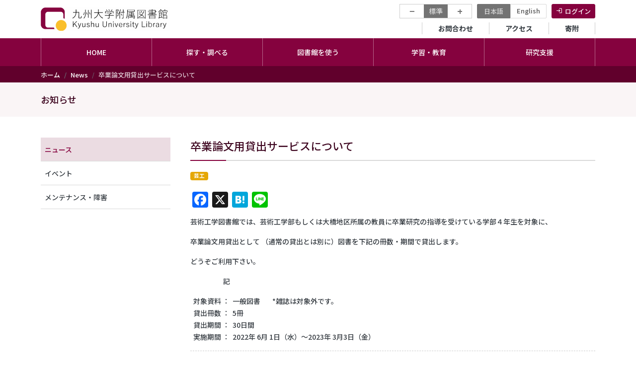

--- FILE ---
content_type: text/html; charset=UTF-8
request_url: https://www.lib.kyushu-u.ac.jp/ja/news/48507
body_size: 58551
content:
<!DOCTYPE html>
<html lang="ja" dir="ltr" prefix="content: http://purl.org/rss/1.0/modules/content/  dc: http://purl.org/dc/terms/  foaf: http://xmlns.com/foaf/0.1/  og: http://ogp.me/ns#  rdfs: http://www.w3.org/2000/01/rdf-schema#  schema: http://schema.org/  sioc: http://rdfs.org/sioc/ns#  sioct: http://rdfs.org/sioc/types#  skos: http://www.w3.org/2004/02/skos/core#  xsd: http://www.w3.org/2001/XMLSchema# ">
  <head>
    <meta charset="utf-8" />
<script async src="https://www.googletagmanager.com/gtag/js?id=UA-37831014-1"></script>
<script>window.dataLayer = window.dataLayer || [];function gtag(){dataLayer.push(arguments)};gtag("js", new Date());gtag("set", "developer_id.dMDhkMT", true);gtag("config", "UA-37831014-1", {"groups":"default","anonymize_ip":true,"page_placeholder":"PLACEHOLDER_page_path"});gtag("config", "G-3SWMCL7FCJ", {"groups":"default","page_placeholder":"PLACEHOLDER_page_location"});</script>
<meta name="description" content="芸術工学図書館では、芸術工学部もしくは大橋地区所属の教員に卒業研究の指導を受けている学部４年生を対象に、 卒業論文用貸出として （通常の貸出とは別に）図書を下記の冊数・期間で貸出します。 どうぞご利用下さい。 記 対象資料 ： 一般図書 *雑誌は対象外です。 貸出冊数 ： 5冊 貸出期間 ： 30日間 実施期間 ： 2022年 6月 1日（水）～2023年 3月3日（金）" />
<link rel="canonical" href="https://www.lib.kyushu-u.ac.jp/ja/news/48507" />
<meta property="og:image" content="https://www.lib.kyushu-u.ac.jp/sites/default/files/ogp/news.jpg" />
<meta name="twitter:card" content="summary" />
<meta name="twitter:title" content="卒業論文用貸出サービスについて" />
<meta name="twitter:image" content="https://www.lib.kyushu-u.ac.jp/sites/default/files/ogp/news.jpg" />
<meta name="Generator" content="Drupal 10 (https://www.drupal.org)" />
<meta name="MobileOptimized" content="width" />
<meta name="HandheldFriendly" content="true" />
<meta name="viewport" content="width=device-width, initial-scale=1, shrink-to-fit=no" />
<meta http-equiv="x-ua-compatible" content="ie=edge" />
<script type="application/ld+json">{
          "@context": "https://schema.org",
          "@type": "BreadcrumbList",
          "itemListElement": [{
            "@type": "ListItem",
            "position": "1",
            "name": "ホーム",
            "item": "https://www.lib.kyushu-u.ac.jp/ja"
          },{
            "@type": "ListItem",
            "position": "2",
            "name": "News",
            "item": "https://www.lib.kyushu-u.ac.jp/ja/news"
          },{
              "@type": "ListItem",
              "position": "3",
              "name": "卒業論文用貸出サービスについて"
            }]}</script>
<link rel="icon" href="/themes/custom/qlib/favicon.ico" type="image/vnd.microsoft.icon" />
<link rel="alternate" hreflang="ja" href="https://www.lib.kyushu-u.ac.jp/ja/news/48507" />
<script>window.a2a_config=window.a2a_config||{};a2a_config.callbacks=[];a2a_config.overlays=[];a2a_config.templates={};</script>

    <title>卒業論文用貸出サービスについて | 九州大学附属図書館</title>
    <link rel="stylesheet" media="all" href="/sites/default/files/css/css_SKmogXS4Aq-9ztb6OEHsADjoBp1KBQ8o-x5PASuaSfw.css?delta=0&amp;language=ja&amp;theme=qlib&amp;include=eJxljEEOwjAMBD8UmhvfiWzippaSuNgubXk9FUUCicvuaFZayNkF-h7hA8Oo0j2giJsrzAlBlSWiEuSbLg3_t0ZmUMhS5TJ5uFfGOB4vsJJJo3T9KjuxVEGoF_O9ci-nswmyrChbsGUmHdmmyJ092G5OLSIYBafNk5Lxk-IPD2eFB9Nq8Z1Dk7xUegEpLlii" />
<link rel="stylesheet" media="all" href="/sites/default/files/css/css_cmMg1nSGkL_Z7fqO3KJIy4Na19gAP8oDL884ZH_socY.css?delta=1&amp;language=ja&amp;theme=qlib&amp;include=eJxljEEOwjAMBD8UmhvfiWzippaSuNgubXk9FUUCicvuaFZayNkF-h7hA8Oo0j2giJsrzAlBlSWiEuSbLg3_t0ZmUMhS5TJ5uFfGOB4vsJJJo3T9KjuxVEGoF_O9ci-nswmyrChbsGUmHdmmyJ092G5OLSIYBafNk5Lxk-IPD2eFB9Nq8Z1Dk7xUegEpLlii" />
<link rel="stylesheet" media="all" href="//use.fontawesome.com/releases/v6.2.0/css/all.css" />
<link rel="stylesheet" media="all" href="/sites/default/files/css/css_bjDS9ZOUnp3WY6_ieuXMJ02QS-h-WZhEkEfYMKO0w2o.css?delta=3&amp;language=ja&amp;theme=qlib&amp;include=eJxljEEOwjAMBD8UmhvfiWzippaSuNgubXk9FUUCicvuaFZayNkF-h7hA8Oo0j2giJsrzAlBlSWiEuSbLg3_t0ZmUMhS5TJ5uFfGOB4vsJJJo3T9KjuxVEGoF_O9ci-nswmyrChbsGUmHdmmyJ092G5OLSIYBafNk5Lxk-IPD2eFB9Nq8Z1Dk7xUegEpLlii" />
<link rel="stylesheet" media="all" href="//fonts.googleapis.com/css2?family=Noto+Sans+JP:wght@300;500;700&amp;display=swap" />
<link rel="stylesheet" media="all" href="//fonts.googleapis.com/icon?family=Material+Icons|Material+Icons+Outlined|Material+Icons+Two+Tone|Material+Icons+Round|Material+Icons+Sharp&amp;display=swap" />
<link rel="stylesheet" media="all" href="/sites/default/files/css/css_86GopL01t4RM3yr52q9Mo369H4tk0RNno5JzCZCgmXI.css?delta=6&amp;language=ja&amp;theme=qlib&amp;include=eJxljEEOwjAMBD8UmhvfiWzippaSuNgubXk9FUUCicvuaFZayNkF-h7hA8Oo0j2giJsrzAlBlSWiEuSbLg3_t0ZmUMhS5TJ5uFfGOB4vsJJJo3T9KjuxVEGoF_O9ci-nswmyrChbsGUmHdmmyJ092G5OLSIYBafNk5Lxk-IPD2eFB9Nq8Z1Dk7xUegEpLlii" />

    <script src="/sites/default/files/js/js_9O3HXZW-4wX5WKyHnWFT4qQ5EG6BAW2-YlLDXzEKQsU.js?scope=header&amp;delta=0&amp;language=ja&amp;theme=qlib&amp;include=eJxtjlEOwjAIQC9U1yMtdGUdCcIsTDdPr3NGjekXL--FAOTsCrJFeEM3VhUPRbUw9iDAm9Ng8V-EC1OKhTUBn8w3JimHswmy3pKuwRyc7LWe6zIDd18TbJmxjmRT_FDL9ZNesZI4Pr9qdTsDsw0VUdp9J1tS8-JeZzVyUgmOq_cVje4Yf7g7xgOYSHhC"></script>

  </head>
  <body class="layout-one-sidebar layout-sidebar-first page-node-48507 path-node node--type-news anonymous ja">
    <a href="#main-content" class="visually-hidden focusable skip-link">
      メインコンテンツに移動
    </a>
    
      <div class="dialog-off-canvas-main-canvas" data-off-canvas-main-canvas>
    <div id="page-wrapper">
  <div id="page">
    <header id="header" class="header" role="banner" aria-label="Site header">
                        <nav class="navbar bg-white" id="navbar-top">
                    <div class="container">
                          <a href="/ja" title="ホーム" rel="home" class="navbar-brand">
          <img src="/themes/custom/qlib/logo.svg" alt="ホーム" class="img-fluid d-inline-block align-top" width="260" />
      </a>


            
            <div class="clearfix">
              <div class="mb-2">
                                    <section class="region region-top-header-menu">
    <div id="block-text-resize" class="d-none d-md-block block block-text-resize block-text-resize-block">
  
    
      <div class="content">
      <div class="content"><a href="javascript:;" class="changer" id="text_resize_decrease">−</a> <a href="javascript:;" class="changer" id="text_resize_reset">標準</a> <a href="javascript:;" class="changer" id="text_resize_increase">+</a><div id="text_resize_clear"></div></div>

    </div>
  </div>
<div class="language-switcher-language-url block block-language block-language-blocklanguage-interface" id="block-language-switch" role="navigation">
  
    
      <div class="content">
      

  <nav class="links nav links-inline"><span hreflang="ja" data-drupal-link-system-path="node/48507" class="ja nav-link is-active" aria-current="page"><a href="/ja/news/48507" class="language-link is-active" hreflang="ja" data-drupal-link-system-path="node/48507" aria-current="page">日本語</a></span><span hreflang="en" data-drupal-link-system-path="node/48507" class="en nav-link"><a href="/en/news/48507" class="language-link" hreflang="en" data-drupal-link-system-path="node/48507">English</a></span></nav>

    </div>
  </div>
<div id="block-login-menu" class="block block-fixed-block-content block-fixed-block-contentlogin">
  
    
      <div class="content">
      
            <div class="clearfix text-formatted field field--name-body field--type-text-with-summary field--label-hidden field__item"><nav class="menu--account"><a class="nav-link" href="/ja/activities">ログイン</a></nav></div>
      
    </div>
  </div>

  </section>

                              </div>
              <div class="clearfix">  
                                    <nav role="navigation" aria-labelledby="block-secondary-menu-menu" id="block-secondary-menu" class="block block-menu navigation menu--secondary-menu">
            
  <h2 class="visually-hidden" id="block-secondary-menu-menu">セカンダリーメニュー</h2>
  

        
              <ul class="clearfix nav">
                    <li class="nav-item">
                <a href="/ja/faq" class="nav-link nav-link--ja-faq" data-drupal-link-system-path="faq-page">お問合わせ</a>
              </li>
                <li class="nav-item">
                <a href="/ja/libraries/central/locations" class="nav-link nav-link--ja-libraries-central-locations" data-drupal-link-system-path="node/5498">アクセス</a>
              </li>
                <li class="nav-item">
                <a href="/ja/kikin" class="nav-link nav-link--ja-kikin" data-drupal-link-system-path="node/39774">寄附</a>
              </li>
        </ul>
  


  </nav>


                              </div>
            </div>
            
                    </div>
                    </nav>
                <nav class="navbar justify-content-center navbar-dark bg-primary navbar-expand-md" id="navbar-main">
                    <div class="container">
                      
                          <div class="navbar-nav justify-content-center">
                                  <div id="block-main-menu-superfish" class="block block-superfish block-superfishmain">
  
    
      <div class="content">
      
<ul id="superfish-main" class="menu sf-menu sf-main sf-horizontal sf-style-none">
  
<li id="main-menu-link-contentbf3c72b5-815e-4e15-a483-46d123d5a921--2" class="sf-depth-1 sf-no-children"><a href="/ja" class="sf-depth-1">HOME</a></li><li id="main-menu-link-content3fcedc7e-2ed7-4a7a-8ecc-1cd31454fdb2--2" class="sf-depth-1 menuparent"><span class="sf-depth-1 menuparent nolink">探す・調べる</span><ul><li id="main-menu-link-contentf5618181-4dfc-4a39-86f7-32095e327d1f--2" class="sf-depth-2 menuparent"><span class="sf-depth-2 menuparent nolink">九大コレクション</span><ul><li id="main-menu-link-content416e6c85-5953-401f-aee0-4711ee46361d--2" class="sf-depth-3 sf-no-children"><a href="https://catalog.lib.kyushu-u.ac.jp/opac_search/?lang=0" class="sf-depth-3 sf-external">図書・雑誌・電子ブック・電子ジャーナル</a></li><li id="main-menu-link-content5ed54525-0b1b-437f-a5cf-ca55ad6b7213--2" class="sf-depth-3 sf-no-children"><a href="https://catalog.lib.kyushu-u.ac.jp/opac_browse/papers/?lang=0" class="sf-depth-3 sf-external">リポジトリ（QIR）</a></li><li id="main-menu-link-content2a3be4e0-7e81-45b2-9d12-38d0f5b38c60--2" class="sf-depth-3 sf-no-children"><a href="https://catalog.lib.kyushu-u.ac.jp/opac_browse/dissertation/?lang=0" class="sf-depth-3 sf-external">学位論文</a></li><li id="main-menu-link-content091a46cd-d1e5-4d38-a169-650491c62137--2" class="sf-depth-3 sf-no-children"><a href="https://catalog.lib.kyushu-u.ac.jp/opac_browse/rare/?lang=0" class="sf-depth-3 sf-external">貴重資料デジタルアーカイブ</a></li><li id="main-menu-link-contentc82f523c-28db-4fc3-a3ce-e1de17cabd45--2" class="sf-depth-3 sf-no-children"><a href="/ja/nakamuratetsu" class="sf-depth-3">中村哲著述アーカイブ</a></li><li id="main-menu-link-contenta8cdfe5c-ac3c-4ad8-9351-f15a47933f93--2" class="sf-depth-3 sf-no-children"><a href="https://catalog.lib.kyushu-u.ac.jp/opac_browse/seals/?lang=0" class="sf-depth-3 sf-external">蔵書印画像</a></li><li id="main-menu-link-contentf4654366-c64d-4a16-9741-8a2e9c45dc74--2" class="sf-depth-3 sf-no-children"><a href="https://catalog.lib.kyushu-u.ac.jp/opac_search/?lang=0&amp;amode=2&amp;cmode=0&amp;smode=1&amp;file_exp=6" class="sf-depth-3 sf-external">炭鉱画像</a></li><li id="main-menu-link-content79037f15-bb0d-4712-957c-8970e68b2af6--2" class="sf-depth-3 sf-no-children"><a href="https://catalog.lib.kyushu-u.ac.jp/opac_browse/hydro/?lang=0" class="sf-depth-3 sf-external">水素材料DB</a></li><li id="main-menu-link-content71feb0e6-5116-49d2-9026-441ca7fe18d7--2" class="sf-depth-3 sf-no-children"><a href="https://catalog.lib.kyushu-u.ac.jp/opac_browse/aso/?lang=0" class="sf-depth-3 sf-external">麻生家文書</a></li></ul></li><li id="main-menu-link-content34ef9262-6104-4f07-8fa0-37e2f5ef44d2--2" class="sf-depth-2 sf-no-children"><a href="https://search.ebscohost.com/login.aspx?authtype=ip%2Cguest&amp;custid=s9615955&amp;groupid=main&amp;profile=eds&amp;lang=ja" class="sf-depth-2 sf-external">世界の文献</a></li><li id="main-menu-link-content72f46223-e11c-44b1-927a-ddea36dff5d0--2" class="sf-depth-2 sf-no-children"><a href="/ja/databases" class="sf-depth-2">データベース</a></li><li id="main-menu-link-content0d139260-1bc1-451e-a6d8-3b3435df4ea5--2" class="sf-depth-2 sf-no-children"><a href="/ja/collections" class="sf-depth-2">所蔵コレクション</a></li><li id="main-menu-link-contentdf9a8b71-55bf-4bbd-8179-b2f2eb218c41--2" class="sf-depth-2 sf-no-children"><a href="/ja/publications_kyushu" class="sf-depth-2">九大出版物</a></li><li id="main-menu-link-contentf8dce11e-687b-4749-9daf-b61422bca0df--2" class="sf-depth-2 sf-no-children"><a href="/ja/exhibition" class="sf-depth-2">電子展示</a></li><li id="main-menu-link-contente6e44281-5f74-4619-81a4-c3a9d97bbc50--2" class="sf-depth-2 sf-no-children"><a href="https://guides.lib.kyushu-u.ac.jp/" class="sf-depth-2 sf-external">Cute.Guides</a></li></ul></li><li id="main-menu-link-content65450c56-71bc-4dc1-a23e-02dc498937df--2" class="sf-depth-1 menuparent"><span class="sf-depth-1 menuparent nolink">図書館を使う</span><ul><li id="main-menu-link-content0cc25546-fb20-4fc8-968b-49fdc8d53555--2" class="sf-depth-2 menuparent"><span class="sf-depth-2 menuparent nolink">利用ガイド</span><ul><li id="main-menu-link-content330caaa2-740c-4429-a1c5-5219fc5cc8d7--2" class="sf-depth-3 sf-no-children"><a href="/ja/services/members/procedures" class="sf-depth-3">学生・教職員の方</a></li><li id="main-menu-link-content7c42b388-21e9-4827-bff0-321ed58ca967--2" class="sf-depth-3 sf-no-children"><a href="/ja/services/visitors/procedures" class="sf-depth-3">一般の方</a></li></ul></li><li id="main-menu-link-content4ffc423d-a3eb-4755-ab97-037d77abbe11--2" class="sf-depth-2 menuparent"><a href="/ja/libraries" class="sf-depth-2 menuparent">各図書館</a><ul><li id="main-menu-link-contentf37d3d7d-1dbc-4163-ae8e-8388dc72d903--2" class="sf-depth-3 sf-no-children"><a href="/ja/libraries/central" class="sf-depth-3">中央図書館</a></li><li id="main-menu-link-content41e07eca-14cc-4e59-97c5-93cbf796138f--2" class="sf-depth-3 sf-no-children"><a href="/ja/libraries/scitech" class="sf-depth-3">理系図書館</a></li><li id="main-menu-link-content2a11e651-3196-46b5-9b15-17c1b070a44b--2" class="sf-depth-3 sf-no-children"><a href="/ja/libraries/medical" class="sf-depth-3">医学図書館</a></li><li id="main-menu-link-content569bcb18-6ca4-4644-8791-a6fe0fd02f11--2" class="sf-depth-3 sf-no-children"><a href="/ja/libraries/design" class="sf-depth-3">芸術工学図書館</a></li><li id="main-menu-link-contentf0277e6c-470c-471a-99ec-dee41436ae61--2" class="sf-depth-3 sf-no-children"><a href="/ja/libraries/chikushi" class="sf-depth-3">筑紫図書館</a></li><li id="main-menu-link-contente28ad1a1-ed6d-4dff-9b8c-81cbe670958c--2" class="sf-depth-3 sf-no-children"><a href="/ja/libraries/manuscript" class="sf-depth-3">記録資料館</a></li><li id="main-menu-link-contentbb573d9a-b44e-441b-9f7b-b232f85bd034--2" class="sf-depth-3 sf-no-children"><a href="/ja/libraries/bioreg" class="sf-depth-3">別府病院図書室</a></li></ul></li></ul></li><li id="main-menu-link-contentf8ca14be-2cf4-4bc7-b617-3476fdba62de--2" class="sf-depth-1 menuparent"><span class="sf-depth-1 menuparent nolink">学習・教育</span><ul><li id="main-menu-link-contenta7124eb2-02d3-4a92-8cf7-334a6eb6718c--2" class="sf-depth-2 menuparent"><span class="sf-depth-2 menuparent nolink">学習（学生向け）</span><ul><li id="main-menu-link-content442d94af-c44e-4ce3-bf9e-e627c89fdac1--2" class="sf-depth-3 sf-no-children"><a href="/ja/libraries/newstudents" class="sf-depth-3">新入生向け情報</a></li><li id="main-menu-link-content6fbf3280-6f2f-40cb-8ec5-853614ef5ae7--2" class="sf-depth-3 sf-no-children"><a href="/ja/services/learning/reports" class="sf-depth-3">レポート・プレゼンが上手くなりたい</a></li><li id="main-menu-link-contentb5033e16-6fa6-4074-b136-59d874c69ebb--2" class="sf-depth-3 sf-no-children"><a href="/ja/services/learning/language_skills" class="sf-depth-3">語学力を高めたい／留学したい</a></li><li id="main-menu-link-contentb5d71baa-f571-41e0-b7b5-183743d6a0bf--2" class="sf-depth-3 sf-no-children"><a href="/ja/services/learning/facilities_services" class="sf-depth-3">図書館の使い方が知りたい</a></li><li id="main-menu-link-content6342d20b-cc3a-4bba-84dc-fc297c66e82b--2" class="sf-depth-3 sf-no-children"><a href="/ja/services/learning/booklovers" class="sf-depth-3">本をたくさん読みたい</a></li><li id="main-menu-link-contentd77975ad-368f-4823-b8d0-717b1f763943--2" class="sf-depth-3 sf-no-children"><a href="/ja/services/learning/e-resources" class="sf-depth-3">自宅で使える電子コンテンツ</a></li><li id="main-menu-link-contente8cecda6-ce70-43ba-a5de-33017fe1d7d2--2" class="sf-depth-3 sf-no-children"><a href="/ja/services/learning/events" class="sf-depth-3">講習会・イベント</a></li><li id="main-menu-link-content1165c2c9-4acc-44cc-900c-a13cc581f51e--2" class="sf-depth-3 sf-no-children"><a href="https://guides.lib.kyushu-u.ac.jp/" class="sf-depth-3 sf-external">Cute.Guides</a></li><li id="main-menu-link-contentd600cd3c-dde0-4b60-819f-34cec046a4dc--2" class="sf-depth-3 sf-no-children"><a href="https://guides.lib.kyushu-u.ac.jp/Cuter" class="sf-depth-3 sf-external">図書館TA（Cuter）</a></li><li id="main-menu-link-content968e5217-8db9-4bf5-af37-e1ab9b31f187--2" class="sf-depth-3 sf-no-children"><a href="https://ecs.kyushu-u.ac.jp/" class="sf-depth-3 sf-external">教育情報サービス</a></li><li id="main-menu-link-contentae87bb56-3c06-40ab-b47f-cb86fc66105b--2" class="sf-depth-3 sf-no-children"><a href="/ja/faq/contact_guide" class="sf-depth-3">オンラインでのご相談</a></li></ul></li><li id="main-menu-link-content4737d183-bf5c-4c2f-a068-873fbcdd3d0c--2" class="sf-depth-2 menuparent"><span class="sf-depth-2 menuparent nolink">教育（教員向け）</span><ul><li id="main-menu-link-content5442ba12-8e5e-4e38-8f02-7a4f0b46cfad--2" class="sf-depth-3 sf-no-children"><a href="/ja/services/education/new_faculty_members" class="sf-depth-3">新任教員向け情報</a></li><li id="main-menu-link-content34414fa0-1ae5-495e-994b-dc8818f094e2--2" class="sf-depth-3 sf-no-children"><a href="/ja/services/education/active_learning" class="sf-depth-3">図書館を活用したアクティブラーニング</a></li><li id="main-menu-link-contente9ab8464-ae8e-43f0-9c99-258185f89ac4--2" class="sf-depth-3 sf-no-children"><a href="/ja/services/education/workshops" class="sf-depth-3">講習会</a></li><li id="main-menu-link-contentde99a9d1-8fd6-492d-8547-0791671e93eb--2" class="sf-depth-3 sf-no-children"><a href="https://guides.lib.kyushu-u.ac.jp/" class="sf-depth-3 sf-external">Cute.Guides</a></li><li id="main-menu-link-contentc7583a86-873f-41d6-9266-b5f715dc17ef--2" class="sf-depth-3 sf-no-children"><a href="/ja/services/education/kikan_education" class="sf-depth-3">基幹教育支援</a></li><li id="main-menu-link-content565d755f-4c46-49ae-ba25-9e0e6c791697--2" class="sf-depth-3 sf-no-children"><a href="/ja/libraries/central/recom_gakusei" class="sf-depth-3">学習・教育用図書の整備</a></li><li id="main-menu-link-contentbf1ef0c1-6d26-4f25-b0d1-5917b51f53c5--2" class="sf-depth-3 sf-no-children"><a href="https://noe.icer.kyushu-u.ac.jp/" class="sf-depth-3 sf-external">授業公開・教材開発</a></li><li id="main-menu-link-contentb1d4fd86-81d0-4c83-b3de-b7fb125232d2--2" class="sf-depth-3 sf-no-children"><a href="https://ecs.kyushu-u.ac.jp/" class="sf-depth-3 sf-external">教育情報サービス</a></li><li id="main-menu-link-content8fbd6575-ad4c-43c4-90a7-262e3d76723c--2" class="sf-depth-3 sf-no-children"><a href="/ja/services/education/e-resources" class="sf-depth-3">自宅で使える電子コンテンツ</a></li><li id="main-menu-link-content29a63adf-da59-42e8-96e7-4953acbd7576--2" class="sf-depth-3 sf-no-children"><a href="/ja/faq/contact_guide" class="sf-depth-3">オンラインでのご相談</a></li></ul></li></ul></li><li id="main-menu-link-contentd39ffe70-5732-4bbd-9951-8e142d284d28--2" class="sf-depth-1 menuparent"><span class="sf-depth-1 menuparent nolink">研究支援</span><ul><li id="main-menu-link-content6790e7d6-fe14-426b-9249-23ac9313c92f--2" class="sf-depth-2 menuparent"><span class="sf-depth-2 menuparent nolink">文献・情報の入手</span><ul><li id="main-menu-link-content3332b9fb-7a9c-4fe5-9271-d886c8377c8e--2" class="sf-depth-3 menuparent"><span class="sf-depth-3 menuparent nolink">研究費での購入</span><ul><li id="main-menu-link-content091e32b7-32b9-4d6d-92f3-f2992c0b67b1--2" class="sf-depth-4 sf-no-children"><a href="/ja/services/order-books" class="sf-depth-4">図書</a></li><li id="main-menu-link-content7282c0cd-4d7e-42f3-97d7-de0a31c379fa--2" class="sf-depth-4 sf-no-children"><a href="/ja/services/subscribe-journals" class="sf-depth-4">雑誌</a></li></ul></li><li id="main-menu-link-contentd39a5a1a-3209-415b-a37c-687542f23176--2" class="sf-depth-3 menuparent"><span class="sf-depth-3 menuparent nolink">論文の入手</span><ul><li id="main-menu-link-contentfab20ee7-9ee3-48f7-a831-309ac063877a--2" class="sf-depth-4 sf-no-children"><a href="https://ezproxy.lib.kyushu-u.ac.jp/login?url=https%3A//publications.ebsco.com/%3FcustId%3Ds9615955&amp;groupId=main&amp;profileId=pfui" class="sf-depth-4 sf-external">きゅうとE-Journals（AtoZリスト）</a></li><li id="main-menu-link-content9751ef6a-9774-43b3-b801-d414a91b7994--2" class="sf-depth-4 sf-no-children"><a href="/ja/services/open/ej" class="sf-depth-4">本学の電子ジャーナル購読に関する情報</a></li><li id="main-menu-link-contentf04ee29d-cb44-4c19-9601-8b7906ffd64c--2" class="sf-depth-4 sf-no-children"><a href="https://guides.lib.kyushu-u.ac.jp/search_OA" class="sf-depth-4 sf-external">購読していないジャーナルのフルテキスト入手方法</a></li><li id="main-menu-link-content3cd202b7-0ddc-431d-941c-4f11e857d0f9--2" class="sf-depth-4 sf-no-children"><a href="/ja/services/members/interlibrary-loan" class="sf-depth-4">学外からの文献取り寄せ</a></li><li id="main-menu-link-content767a7119-fb5f-4462-9f51-f01ab667be74--2" class="sf-depth-4 sf-no-children"><a href="https://guides.lib.kyushu-u.ac.jp/remote-access" class="sf-depth-4 sf-external">キャンパス外からの電子ジャーナル等の利用</a></li></ul></li></ul></li><li id="main-menu-link-contenta3322534-1426-48f8-a558-94cb337be20d--2" class="sf-depth-2 sf-no-children"><a href="https://guides.lib.kyushu-u.ac.jp/referencemanagementtool" class="sf-depth-2 sf-external">文献管理ツール</a></li><li id="main-menu-link-content98bc88f5-dae7-4e4c-adae-9b3c701c9805--2" class="sf-depth-2 sf-no-children"><a href="/ja/services/open/open" class="sf-depth-2">研究成果の公開</a></li></ul></li><li id="main-menu-link-content4d865c69-50fa-4af8-bab5-504018536dc6--2" class="sf-depth-1 menuparent"><span class="sf-depth-1 menuparent nolink">図書館について</span><ul><li id="main-menu-link-content436c26ea-6ee5-4270-8245-cccb6b5706a3--2" class="sf-depth-2 sf-no-children"><a href="/ja/about-us/overview/principles" class="sf-depth-2">附属図書館の概要</a></li><li id="main-menu-link-content3d53d88e-4af7-4bf9-a322-1ad9adee9b8e--2" class="sf-depth-2 sf-no-children"><a href="/ja/about-us/new_library/overview" class="sf-depth-2">図書館の移転に係る情報</a></li><li id="main-menu-link-contentc50a59d9-19dd-4ca8-a6ea-42c34c136ec1--2" class="sf-depth-2 sf-no-children"><a href="/ja/about-us/research" class="sf-depth-2">研究開発室</a></li><li id="main-menu-link-content3f2d0bb3-5635-4347-8ffb-bff8fc132c41--2" class="sf-depth-2 sf-no-children"><a href="/ja/publications" class="sf-depth-2">出版物</a></li><li id="main-menu-link-content79cbde58-2d82-4bb9-acd9-e752a2954386--2" class="sf-depth-2 sf-no-children"><a href="/ja/goods" class="sf-depth-2">オリジナルグッズ</a></li><li id="main-menu-link-content955b9e79-21d2-409e-93ce-2f2e153a7c11--2" class="sf-depth-2 sf-no-children"><a href="/ja/kikin" class="sf-depth-2">図書館へのご寄附等</a></li><li id="main-menu-link-content5a5e6d47-01cb-4c54-90a3-dc9dc381a45c--2" class="sf-depth-2 sf-no-children"><a href="https://guides.lib.kyushu-u.ac.jp/gallery" class="sf-depth-2 sf-external">展観クロニクル/貴重文物講習会</a></li><li id="main-menu-link-contentd7c99bdc-4339-46c2-9120-6c474551518c--2" class="sf-depth-2 sf-no-children"><a href="https://www.ifs.kyushu-u.ac.jp/lss/" class="sf-depth-2 sf-external">ライブラリーサイエンス専攻</a></li><li id="main-menu-link-content0a4d1aeb-d83f-481a-9bf6-4c62a9e899e3--2" class="sf-depth-2 sf-no-children"><a href="https://rds.dx.kyushu-u.ac.jp/" class="sf-depth-2 sf-external">研究データ管理支援部門</a></li><li id="main-menu-link-content2e292dfc-6fe3-4bd5-bf8e-ad7dcd854fcf--2" class="sf-depth-2 sf-no-children"><a href="https://noe.icer.kyushu-u.ac.jp/" class="sf-depth-2 sf-external">次世代型オープンエデュケーション推進部門</a></li><li id="main-menu-link-contentf3bcc466-18e1-4f00-b1f1-6c9662f13bd0--2" class="sf-depth-2 sf-no-children"><a href="https://www.lib.kyushu-u.ac.jp/qkyogikai/" class="sf-depth-2 sf-external">九州地区大学図書館協議会</a></li><li id="main-menu-link-content8e910b4b-4163-4935-9b45-15e8ab899d38--2" class="sf-depth-2 sf-no-children"><a href="https://www.lib.kyushu-u.ac.jp/saiyoshiken/" class="sf-depth-2 sf-external">九州地区図書系二次専門試験</a></li></ul></li>
</ul>

    </div>
  </div>


                                	          </div>
                                            </div>
                  </nav>
          </header>

                  <div class="breadcrumb-wrapper">
        <div class="container">  <div id="block-qlib-breadcrumbs" class="block block-system block-system-breadcrumb-block">
  
    
      <div class="content">
      

  <nav role="navigation" aria-label="breadcrumb" style="">
    <ol class="breadcrumb">
                  <li class="breadcrumb-item">
          <a href="/ja">ホーム</a>
        </li>
                        <li class="breadcrumb-item">
          <a href="/ja/news">News</a>
        </li>
                        <li class="breadcrumb-item active">
          卒業論文用貸出サービスについて
        </li>
              </ol>
  </nav>

    </div>
  </div>

</div>
      </div>
        <div id="main-wrapper" class="layout-main-wrapper clearfix">
              <div id="main">
                      <div class="content-category-wrapper">
              <div class="container">
                  <section class="region region-content-category">
    <div id="block-title-news" class="block block-fixed-block-content block-fixed-block-contenttitle-news">
  
    
      <div class="content">
      
            <div class="clearfix text-formatted field field--name-body field--type-text-with-summary field--label-hidden field__item"><h1>お知らせ</h1></div>
      
    </div>
  </div>

  </section>

              </div>
            </div>
                    <div class="container">
            <div class="row row-offcanvas row-offcanvas-left clearfix">
                <main class="main-content col" id="content" role="main">
                  <section class="section">
                    <a id="main-content" tabindex="-1"></a>
                      <div data-drupal-messages-fallback class="hidden"></div>
<div id="block-qlib-page-title" class="block block-core block-page-title-block">
  
    
      <div class="content">
      
  <h2 class="title"><span class="field field--name-title field--type-string field--label-hidden">卒業論文用貸出サービスについて</span>
</h2>


    </div>
  </div>
<div id="block-qlib-system-main" class="block block-system block-system-main-block">
  
    
      <div class="content">
            <div  class="mb-3">
        
                          <span  class="badge label_109 mr-2" >
      芸工</span>
      
  
    </div>

<span class="a2a_kit a2a_kit_size_32 addtoany_list" data-a2a-url="https://www.lib.kyushu-u.ac.jp/ja/news/48507" data-a2a-title="卒業論文用貸出サービスについて"><a class="a2a_button_facebook"></a><a class="a2a_button_x"></a><a class="a2a_button_hatena"></a><a class="a2a_button_line"></a></span>      <div  class="mt-3">
        
                  <p>芸術工学図書館では、芸術工学部もしくは大橋地区所属の教員に卒業研究の指導を受けている学部４年生を対象に、</p>
<p>卒業論文用貸出として （通常の貸出とは別に）図書を下記の冊数・期間で貸出します。</p>
<p>どうぞご利用下さい。</p>
<p>&nbsp;&nbsp;&nbsp;&nbsp;&nbsp;&nbsp;&nbsp;&nbsp;&nbsp;&nbsp;&nbsp;&nbsp;&nbsp;&nbsp;&nbsp;&nbsp;&nbsp;&nbsp;&nbsp;&nbsp;&nbsp; 記</p>
<p>&nbsp; 対象資料 ：&nbsp; 一般図書 &nbsp; &nbsp; &nbsp;&nbsp; *雑誌は対象外です。<br>
&nbsp; 貸出冊数 ：&nbsp; 5冊<br>
&nbsp; 貸出期間 ：&nbsp; 30日間<br>
&nbsp; 実施期間 ：&nbsp; 2022年 6月 1日（水）～2023年 3月3日（金）</p>

      
  
    </div>


            <div class="field field--name-dynamic-block-fieldnode-submitted field--type-ds field--label-hidden field__item"><div class="views-element-container"><div class="my-3 view view-submitted view-id-submitted view-display-id-block_1 js-view-dom-id-f736661e6e80f8415c99403e2cd7d670684068485a844c16ff879b62931173d2">
  
    
      
      <div class="view-content row">
          <div class="views-row">
    <div class="views-field views-field-nothing"><span class="field-content">Submitted: <time datetime="2022-05-31T08:48:50+09:00" class="datetime">2022-05-31</time>
 | Updated: <time datetime="2022-05-31T08:58:21+09:00" class="datetime">2022-05-31</time>
 | Total Views: 4,047</span></div>
  </div>

    </div>
  
          </div>
</div>
</div>
      


    </div>
  </div>


                  </section>
                </main>
                              <div class="sidebar_first sidebar col-md-3 order-first" id="sidebar_first">
                  <aside class="section" role="complementary">
                      <nav role="navigation" aria-labelledby="block-menu-announcement-menu" id="block-menu-announcement" class="block block-menu navigation menu--menu-announcement">
            
  <h2 class="visually-hidden" id="block-menu-announcement-menu">メニュー（アナウンス）</h2>
  

        
              <ul class="clearfix menu-aside">
                    <li class="nav-item menu-item--active-trail">
                <a href="/ja/news" title="" class="nav-link active nav-link--ja-news" data-drupal-link-system-path="news">ニュース</a>
              </li>
                <li class="nav-item">
                <a href="/ja/events?field_label_tid_i18n=All" title="" class="nav-link nav-link--ja-eventsfield-label-tid-i18nall" data-drupal-link-query="{&quot;field_label_tid_i18n&quot;:&quot;All&quot;}" data-drupal-link-system-path="events">イベント</a>
              </li>
                <li class="nav-item">
                <a href="/ja/unavailability" title="" class="nav-link nav-link--ja-unavailability" data-drupal-link-system-path="unavailability">メンテナンス・障害</a>
              </li>
        </ul>
  


  </nav>


                  </aside>
                </div>
                                        </div>
          </div>
        </div>
          </div>

    
    <div class="sitemap">
      <div class="container">
        <div class="sitemap-top">
            <section class="region region-sitemap-top">
    <div id="block-sitemap-top" class="block block-fixed-block-content block-fixed-block-contentsitemap-top">
  
    
      <div class="content">
      
            <div class="clearfix text-formatted field field--name-body field--type-text-with-summary field--label-hidden field__item"><div class="border-bottom border-1 px-4 pt-3 pb-4">
  <div class="d-lg-flex justify-content-between">
    <div class="d-md-flex align-items-center">
      <div class="footer-logo"><img src="/themes/custom/qlib/logo.svg" width="200" /></div>
      <ul class="text-center list-inline my-md-0">
      <li class="list-inline-item"><a href="https://www.instagram.com/kyushuunivlib"><img src="https://www.lib.kyushu-u.ac.jp/sites/default/files/2023-07/Instagram_Glyph_Gradient%20copy.png" width="30"><i class="fa-2x fa-brands"></i></a></li>
      <li class="list-inline-item"><a href="https://twitter.com/QLib_info"><img src="https://www.lib.kyushu-u.ac.jp/sites/default/files/2024-01/logo-black.png" width="30"><i class="fa-2x fa-brands"></i></a></li>
      <li class="list-inline-item"><a href="https://www.youtube.com/@kyushuunivlib"><img src="https://www.lib.kyushu-u.ac.jp/sites/default/files/2023-07/yt_icon_rgb.png" width="30"><i class="fa-2x fa-brands"></i></a></li>
      </ul>
    </div>
    <div class="pt-1">
      <ul class="list-inline text-center text-md-end mt-md-1 mb-md-3">
      <li class="list-inline-item"><a href="/faq" class=""><i class="fa-solid fa-chevron-right"></i> お問合わせ</a></li>
      <li class="list-inline-item"><a href="/site-policy" class=""><i class="fa-solid fa-chevron-right"></i> サイトポリシー</a></li>
      </ul>
      <div class="sitesearch d-flex align-items-center">
        <span class="gsc-search-label">サイト内検索</span>
        <script>
          (function() {
            var cx = '012926590898618695376:kshetih8cng';
            var gcse = document.createElement('script');
            gcse.type = 'text/javascript';
            gcse.async = true;
            gcse.src = (document.location.protocol == 'https:' ? 'https:' : 'http:') +
                '//cse.google.com/cse.js?cx=' + cx;
            var s = document.getElementsByTagName('script')[0];
            s.parentNode.insertBefore(gcse, s);
          })();
        </script>
        <gcse:searchbox-only resultsUrl="/sitesearch" queryParameterName="as_q"></gcse:searchbox-only>
      </div>
    </div>
  </div>
</div></div>
      
    </div>
  </div>

  </section>

        </div>
          <section class="region region-sitemap-middle">
    <nav role="navigation" aria-labelledby="block-sitemap-search-menu" id="block-sitemap-search" class="block block-menu navigation menu--main">
      
  <h2 id="block-sitemap-search-menu">探す・調べる</h2>
  

        
              <ul class="clearfix nav navbar-nav">
                    <li class="nav-item menu-item--expanded dropdown">
                          <span class="nav-link dropdown-toggle nav-link-" data-bs-toggle="dropdown" aria-expanded="false" aria-haspopup="true">九大コレクション</span>
                        <ul class="dropdown-menu">
                    <li class="dropdown-item">
                          <a href="https://catalog.lib.kyushu-u.ac.jp/opac_search/?lang=0" class="nav-link-https--cataloglibkyushu-uacjp-opac-search-lang0">図書・雑誌・電子ブック・電子ジャーナル</a>
              </li>
                <li class="dropdown-item">
                          <a href="https://catalog.lib.kyushu-u.ac.jp/opac_browse/papers/?lang=0" class="nav-link-https--cataloglibkyushu-uacjp-opac-browse-papers-lang0">リポジトリ（QIR）</a>
              </li>
                <li class="dropdown-item">
                          <a href="https://catalog.lib.kyushu-u.ac.jp/opac_browse/dissertation/?lang=0" class="nav-link-https--cataloglibkyushu-uacjp-opac-browse-dissertation-lang0">学位論文</a>
              </li>
                <li class="dropdown-item">
                          <a href="https://catalog.lib.kyushu-u.ac.jp/opac_browse/rare/?lang=0" class="nav-link-https--cataloglibkyushu-uacjp-opac-browse-rare-lang0">貴重資料デジタルアーカイブ</a>
              </li>
                <li class="dropdown-item">
                          <a href="/ja/nakamuratetsu" class="nav-link--ja-nakamuratetsu" data-drupal-link-system-path="node/36988">中村哲著述アーカイブ</a>
              </li>
                <li class="dropdown-item">
                          <a href="https://catalog.lib.kyushu-u.ac.jp/opac_browse/seals/?lang=0" class="nav-link-https--cataloglibkyushu-uacjp-opac-browse-seals-lang0">蔵書印画像</a>
              </li>
                <li class="dropdown-item">
                          <a href="https://catalog.lib.kyushu-u.ac.jp/opac_search/?lang=0&amp;amode=2&amp;cmode=0&amp;smode=1&amp;file_exp=6" class="nav-link-https--cataloglibkyushu-uacjp-opac-search-lang0amode2cmode0smode1file-exp6">炭鉱画像</a>
              </li>
                <li class="dropdown-item">
                          <a href="https://catalog.lib.kyushu-u.ac.jp/opac_browse/hydro/?lang=0" class="nav-link-https--cataloglibkyushu-uacjp-opac-browse-hydro-lang0">水素材料DB</a>
              </li>
                <li class="dropdown-item">
                          <a href="https://catalog.lib.kyushu-u.ac.jp/opac_browse/aso/?lang=0" class="nav-link-https--cataloglibkyushu-uacjp-opac-browse-aso-lang0">麻生家文書</a>
              </li>
        </ul>
  
              </li>
                <li class="nav-item">
                          <a href="https://search.ebscohost.com/login.aspx?authtype=ip%2Cguest&amp;custid=s9615955&amp;groupid=main&amp;profile=eds&amp;lang=ja" class="nav-link nav-link-https--searchebscohostcom-loginaspxauthtypeip2cguestcustids9615955groupidmainprofileedslangja">世界の文献</a>
              </li>
                <li class="nav-item">
                          <a href="/ja/databases" class="nav-link nav-link--ja-databases" data-drupal-link-system-path="databases">データベース</a>
              </li>
                <li class="nav-item">
                          <a href="/ja/collections" class="nav-link nav-link--ja-collections" data-drupal-link-system-path="collections">所蔵コレクション</a>
              </li>
                <li class="nav-item">
                          <a href="/ja/publications_kyushu" class="nav-link nav-link--ja-publications-kyushu" data-drupal-link-system-path="publications_kyushu">九大出版物</a>
              </li>
                <li class="nav-item">
                          <a href="/ja/exhibition" class="nav-link nav-link--ja-exhibition" data-drupal-link-system-path="exhibition">電子展示</a>
              </li>
                <li class="nav-item">
                          <a href="https://guides.lib.kyushu-u.ac.jp/" class="nav-link nav-link-https--guideslibkyushu-uacjp-">Cute.Guides</a>
              </li>
        </ul>
  


  </nav>
<nav role="navigation" aria-labelledby="block-sitemap-use-menu" id="block-sitemap-use" class="block block-menu navigation menu--main">
      
  <h2 id="block-sitemap-use-menu">図書館を使う</h2>
  

        
              <ul class="clearfix nav navbar-nav">
                    <li class="nav-item menu-item--expanded dropdown">
                          <span class="nav-link dropdown-toggle nav-link-" data-bs-toggle="dropdown" aria-expanded="false" aria-haspopup="true">利用ガイド</span>
                        <ul class="dropdown-menu">
                    <li class="dropdown-item">
                          <a href="/ja/services/members/procedures" class="nav-link--ja-services-members-procedures" data-drupal-link-system-path="node/83">学生・教職員の方</a>
              </li>
                <li class="dropdown-item">
                          <a href="/ja/services/visitors/procedures" class="nav-link--ja-services-visitors-procedures" data-drupal-link-system-path="node/84">一般の方</a>
              </li>
        </ul>
  
              </li>
                <li class="nav-item menu-item--expanded dropdown">
                          <a href="/ja/libraries" class="nav-link dropdown-toggle nav-link--ja-libraries" data-bs-toggle="dropdown" aria-expanded="false" aria-haspopup="true" data-drupal-link-system-path="node/81">各図書館</a>
                        <ul class="dropdown-menu">
                    <li class="dropdown-item">
                          <a href="/ja/libraries/central" class="nav-link--ja-libraries-central" data-drupal-link-system-path="node/5157">中央図書館</a>
              </li>
                <li class="dropdown-item">
                          <a href="/ja/libraries/scitech" class="nav-link--ja-libraries-scitech" data-drupal-link-system-path="node/71">理系図書館</a>
              </li>
                <li class="dropdown-item">
                          <a href="/ja/libraries/medical" class="nav-link--ja-libraries-medical" data-drupal-link-system-path="node/48">医学図書館</a>
              </li>
                <li class="dropdown-item">
                          <a href="/ja/libraries/design" class="nav-link--ja-libraries-design" data-drupal-link-system-path="node/72">芸術工学図書館</a>
              </li>
                <li class="dropdown-item">
                          <a href="/ja/libraries/chikushi" class="nav-link--ja-libraries-chikushi" data-drupal-link-system-path="node/73">筑紫図書館</a>
              </li>
                <li class="dropdown-item">
                          <a href="/ja/libraries/manuscript" class="nav-link--ja-libraries-manuscript" data-drupal-link-system-path="node/75">記録資料館</a>
              </li>
                <li class="dropdown-item">
                          <a href="/ja/libraries/bioreg" class="nav-link--ja-libraries-bioreg" data-drupal-link-system-path="node/76">別府病院図書室</a>
              </li>
        </ul>
  
              </li>
        </ul>
  


  </nav>
<nav role="navigation" aria-labelledby="block-sitemap-education-menu" id="block-sitemap-education" class="block block-menu navigation menu--main">
      
  <h2 id="block-sitemap-education-menu">学習・教育</h2>
  

        
              <ul class="clearfix nav navbar-nav">
                    <li class="nav-item menu-item--expanded dropdown">
                          <span class="nav-link dropdown-toggle nav-link-" data-bs-toggle="dropdown" aria-expanded="false" aria-haspopup="true">学習（学生向け）</span>
                        <ul class="dropdown-menu">
                    <li class="dropdown-item">
                          <a href="/ja/libraries/newstudents" class="nav-link--ja-libraries-newstudents" data-drupal-link-system-path="node/31682">新入生向け情報</a>
              </li>
                <li class="dropdown-item">
                          <a href="/ja/services/learning/reports" class="nav-link--ja-services-learning-reports" data-drupal-link-system-path="node/51596">レポート・プレゼンが上手くなりたい</a>
              </li>
                <li class="dropdown-item">
                          <a href="/ja/services/learning/language_skills" class="nav-link--ja-services-learning-language-skills" data-drupal-link-system-path="node/51597">語学力を高めたい／留学したい</a>
              </li>
                <li class="dropdown-item">
                          <a href="/ja/services/learning/facilities_services" class="nav-link--ja-services-learning-facilities-services" data-drupal-link-system-path="node/51598">図書館の使い方が知りたい</a>
              </li>
                <li class="dropdown-item">
                          <a href="/ja/services/learning/booklovers" class="nav-link--ja-services-learning-booklovers" data-drupal-link-system-path="node/51599">本をたくさん読みたい</a>
              </li>
                <li class="dropdown-item">
                          <a href="/ja/services/learning/e-resources" class="nav-link--ja-services-learning-e-resources" data-drupal-link-system-path="node/32569">自宅で使える電子コンテンツ</a>
              </li>
                <li class="dropdown-item">
                          <a href="/ja/services/learning/events" class="nav-link--ja-services-learning-events" data-drupal-link-system-path="node/51600">講習会・イベント</a>
              </li>
                <li class="dropdown-item">
                          <a href="https://guides.lib.kyushu-u.ac.jp/" class="nav-link-https--guideslibkyushu-uacjp-">Cute.Guides</a>
              </li>
                <li class="dropdown-item">
                          <a href="https://guides.lib.kyushu-u.ac.jp/Cuter" class="nav-link-https--guideslibkyushu-uacjp-cuter">図書館TA（Cuter）</a>
              </li>
                <li class="dropdown-item">
                          <a href="https://ecs.kyushu-u.ac.jp/" class="nav-link-https--ecskyushu-uacjp-">教育情報サービス</a>
              </li>
                <li class="dropdown-item">
                          <a href="/ja/faq/contact_guide" class="nav-link--ja-faq-contact-guide" data-drupal-link-system-path="node/36512">オンラインでのご相談</a>
              </li>
        </ul>
  
              </li>
                <li class="nav-item menu-item--expanded dropdown">
                          <span class="nav-link dropdown-toggle nav-link-" data-bs-toggle="dropdown" aria-expanded="false" aria-haspopup="true">教育（教員向け）</span>
                        <ul class="dropdown-menu">
                    <li class="dropdown-item">
                          <a href="/ja/services/education/new_faculty_members" class="nav-link--ja-services-education-new-faculty-members" data-drupal-link-system-path="node/51601">新任教員向け情報</a>
              </li>
                <li class="dropdown-item">
                          <a href="/ja/services/education/active_learning" class="nav-link--ja-services-education-active-learning" data-drupal-link-system-path="node/51602">図書館を活用したアクティブラーニング</a>
              </li>
                <li class="dropdown-item">
                          <a href="/ja/services/education/workshops" class="nav-link--ja-services-education-workshops" data-drupal-link-system-path="node/51623">講習会</a>
              </li>
                <li class="dropdown-item">
                          <a href="https://guides.lib.kyushu-u.ac.jp/" class="nav-link-https--guideslibkyushu-uacjp-">Cute.Guides</a>
              </li>
                <li class="dropdown-item">
                          <a href="/ja/services/education/kikan_education" class="nav-link--ja-services-education-kikan-education" data-drupal-link-system-path="node/51603">基幹教育支援</a>
              </li>
                <li class="dropdown-item">
                          <a href="/ja/libraries/central/recom_gakusei" class="nav-link--ja-libraries-central-recom-gakusei" data-drupal-link-system-path="node/35473">学習・教育用図書の整備</a>
              </li>
                <li class="dropdown-item">
                          <a href="https://noe.icer.kyushu-u.ac.jp/" class="nav-link-https--noeicerkyushu-uacjp-">授業公開・教材開発</a>
              </li>
                <li class="dropdown-item">
                          <a href="https://ecs.kyushu-u.ac.jp/" class="nav-link-https--ecskyushu-uacjp-">教育情報サービス</a>
              </li>
                <li class="dropdown-item">
                          <a href="/ja/services/education/e-resources" class="nav-link--ja-services-education-e-resources" data-drupal-link-system-path="node/32571">自宅で使える電子コンテンツ</a>
              </li>
                <li class="dropdown-item">
                          <a href="/ja/faq/contact_guide" class="nav-link--ja-faq-contact-guide" data-drupal-link-system-path="node/36512">オンラインでのご相談</a>
              </li>
        </ul>
  
              </li>
        </ul>
  


  </nav>
<nav role="navigation" aria-labelledby="block-sitemap-services-menu" id="block-sitemap-services" class="block block-menu navigation menu--main">
      
  <h2 id="block-sitemap-services-menu">研究支援</h2>
  

        
              <ul class="clearfix nav navbar-nav">
                    <li class="nav-item menu-item--expanded dropdown">
                          <span class="nav-link dropdown-toggle nav-link-" data-bs-toggle="dropdown" aria-expanded="false" aria-haspopup="true">文献・情報の入手</span>
                        <ul class="dropdown-menu">
                    <li class="dropdown-item menu-item--expanded dropdown">
                          <span class="dropdown-toggle nav-link-" data-bs-toggle="dropdown" aria-expanded="false" aria-haspopup="true">研究費での購入</span>
                        <ul class="dropdown-menu">
                    <li class="dropdown-item">
                          <a href="/ja/services/order-books" class="nav-link--ja-services-order-books" data-drupal-link-system-path="node/584">図書</a>
              </li>
                <li class="dropdown-item">
                          <a href="/ja/services/subscribe-journals" class="nav-link--ja-services-subscribe-journals" data-drupal-link-system-path="node/585">雑誌</a>
              </li>
        </ul>
  
              </li>
                <li class="dropdown-item menu-item--expanded dropdown">
                          <span class="dropdown-toggle nav-link-" data-bs-toggle="dropdown" aria-expanded="false" aria-haspopup="true">論文の入手</span>
                        <ul class="dropdown-menu">
                    <li class="dropdown-item">
                          <a href="https://ezproxy.lib.kyushu-u.ac.jp/login?url=https%3A//publications.ebsco.com/%3FcustId%3Ds9615955&amp;groupId=main&amp;profileId=pfui" class="nav-link-https--ezproxylibkyushu-uacjp-loginurlhttps3a--publicationsebscocom-3fcustid3ds9615955groupidmainprofileidpfui">きゅうとE-Journals（AtoZリスト）</a>
              </li>
                <li class="dropdown-item">
                          <a href="/ja/services/open/ej" class="nav-link--ja-services-open-ej" data-drupal-link-system-path="node/27795">本学の電子ジャーナル購読に関する情報</a>
              </li>
                <li class="dropdown-item">
                          <a href="https://guides.lib.kyushu-u.ac.jp/search_OA" class="nav-link-https--guideslibkyushu-uacjp-search-oa">購読していないジャーナルのフルテキスト入手方法</a>
              </li>
                <li class="dropdown-item">
                          <a href="/ja/services/members/interlibrary-loan" class="nav-link--ja-services-members-interlibrary-loan" data-drupal-link-system-path="node/234">学外からの文献取り寄せ</a>
              </li>
                <li class="dropdown-item">
                          <a href="https://guides.lib.kyushu-u.ac.jp/remote-access" class="nav-link-https--guideslibkyushu-uacjp-remote-access">キャンパス外からの電子ジャーナル等の利用</a>
              </li>
        </ul>
  
              </li>
        </ul>
  
              </li>
                <li class="nav-item">
                          <a href="https://guides.lib.kyushu-u.ac.jp/referencemanagementtool" class="nav-link nav-link-https--guideslibkyushu-uacjp-referencemanagementtool">文献管理ツール</a>
              </li>
                <li class="nav-item">
                          <a href="/ja/services/open/open" class="nav-link nav-link--ja-services-open-open" data-drupal-link-system-path="node/94002">研究成果の公開</a>
              </li>
        </ul>
  


  </nav>
<nav role="navigation" aria-labelledby="block-sitemap-about-menu" id="block-sitemap-about" class="block block-menu navigation menu--main">
      
  <h2 id="block-sitemap-about-menu">図書館について</h2>
  

        
              <ul class="clearfix nav navbar-nav">
                    <li class="nav-item">
                          <a href="/ja/about-us/overview/principles" class="nav-link nav-link--ja-about-us-overview-principles" data-drupal-link-system-path="node/351">附属図書館の概要</a>
              </li>
                <li class="nav-item">
                          <a href="/ja/about-us/new_library/overview" class="nav-link nav-link--ja-about-us-new-library-overview" data-drupal-link-system-path="node/465">図書館の移転に係る情報</a>
              </li>
                <li class="nav-item">
                          <a href="/ja/about-us/research" class="nav-link nav-link--ja-about-us-research" data-drupal-link-system-path="node/355">研究開発室</a>
              </li>
                <li class="nav-item">
                          <a href="/ja/publications" class="nav-link nav-link--ja-publications" data-drupal-link-system-path="node/453">出版物</a>
              </li>
                <li class="nav-item">
                          <a href="/ja/goods" class="nav-link nav-link--ja-goods" data-drupal-link-system-path="node/39750">オリジナルグッズ</a>
              </li>
                <li class="nav-item">
                          <a href="/ja/kikin" class="nav-link nav-link--ja-kikin" data-drupal-link-system-path="node/39774">図書館へのご寄附等</a>
              </li>
                <li class="nav-item">
                          <a href="https://guides.lib.kyushu-u.ac.jp/gallery" class="nav-link nav-link-https--guideslibkyushu-uacjp-gallery">展観クロニクル/貴重文物講習会</a>
              </li>
                <li class="nav-item">
                          <a href="https://www.ifs.kyushu-u.ac.jp/lss/" class="nav-link nav-link-https--wwwifskyushu-uacjp-lss-">ライブラリーサイエンス専攻</a>
              </li>
                <li class="nav-item">
                          <a href="https://rds.dx.kyushu-u.ac.jp/" class="nav-link nav-link-https--rdsdxkyushu-uacjp-">研究データ管理支援部門</a>
              </li>
                <li class="nav-item">
                          <a href="https://noe.icer.kyushu-u.ac.jp/" class="nav-link nav-link-https--noeicerkyushu-uacjp-">次世代型オープンエデュケーション推進部門</a>
              </li>
                <li class="nav-item">
                          <a href="https://www.lib.kyushu-u.ac.jp/qkyogikai/" class="nav-link nav-link-https--wwwlibkyushu-uacjp-qkyogikai-">九州地区大学図書館協議会</a>
              </li>
                <li class="nav-item">
                          <a href="https://www.lib.kyushu-u.ac.jp/saiyoshiken/" class="nav-link nav-link-https--wwwlibkyushu-uacjp-saiyoshiken-">九州地区図書系二次専門試験</a>
              </li>
        </ul>
  


  </nav>

  </section>

        
        </div>
      </div>
    </div>
    <footer class="site-footer">
              <div class="container">
            <div class="site-footer text-center clearfix">
                <section class="region region-footer">
    <div id="block-footer" class="block block-fixed-block-content block-fixed-block-contentfooter">
  
    
      <div class="content">
      
            <div class="clearfix text-formatted field field--name-body field--type-text-with-summary field--label-hidden field__item"><div class="mb-3"><a href="https://www.kyushu-u.ac.jp/ja/"><img alt height="38" src="/themes/custom/qlib/images/logos/logo_univ.svg" width="140" loading="lazy"></a></div>

<p class="mb-1">〒819-0395 福岡市西区元岡744</p>

<p>© Kyushu University Library</p>
</div>
      
    </div>
  </div>

  </section>

            </div>
        </div>
          </footer>
  </div>
</div>

  </div>

    
    <script type="application/json" data-drupal-selector="drupal-settings-json">{"path":{"baseUrl":"\/","pathPrefix":"ja\/","currentPath":"node\/48507","currentPathIsAdmin":false,"isFront":false,"currentLanguage":"ja"},"pluralDelimiter":"\u0003","suppressDeprecationErrors":true,"google_analytics":{"account":"UA-37831014-1","trackOutbound":true,"trackMailto":true,"trackTel":true,"trackDownload":true,"trackDownloadExtensions":"7z|aac|arc|arj|asf|asx|avi|bin|csv|doc(x|m)?|dot(x|m)?|exe|flv|gif|gz|gzip|hqx|jar|jpe?g|js|mp(2|3|4|e?g)|mov(ie)?|msi|msp|pdf|phps|png|ppt(x|m)?|pot(x|m)?|pps(x|m)?|ppam|sld(x|m)?|thmx|qtm?|ra(m|r)?|sea|sit|tar|tgz|torrent|txt|wav|wma|wmv|wpd|xls(x|m|b)?|xlt(x|m)|xlam|xml|z|zip","trackColorbox":true},"statistics":{"data":{"nid":"48507"},"url":"\/core\/modules\/statistics\/statistics.php"},"superfish":{"superfish-main":{"id":"superfish-main","sf":{"animation":{"opacity":"show","height":"show"},"speed":"fast"},"plugins":{"smallscreen":{"mode":"window_width","expandText":"\u5c55\u958b","collapseText":"\u6298\u308a\u305f\u305f\u3080","title":"\u30e1\u30a4\u30f3\u30e1\u30cb\u30e5\u30fc"},"supposition":true,"supersubs":true}}},"text_resize":{"text_resize_scope":"main","text_resize_minimum":12,"text_resize_maximum":25,"text_resize_line_height_allow":false,"text_resize_line_height_min":16,"text_resize_line_height_max":36},"user":{"uid":0,"permissionsHash":"53a551906e293e0f8580ba03028d37b5ead5a2ab53656147cb3bf91f84502ac5"}}</script>
<script src="/sites/default/files/js/js_I6jMJ6XWDgNR6uy0fV4ZzR8SJ9zR9riCk-sCbzv0ojE.js?scope=footer&amp;delta=0&amp;language=ja&amp;theme=qlib&amp;include=eJxtjlEOwjAIQC9U1yMtdGUdCcIsTDdPr3NGjekXL--FAOTsCrJFeEM3VhUPRbUw9iDAm9Ng8V-EC1OKhTUBn8w3JimHswmy3pKuwRyc7LWe6zIDd18TbJmxjmRT_FDL9ZNesZI4Pr9qdTsDsw0VUdp9J1tS8-JeZzVyUgmOq_cVje4Yf7g7xgOYSHhC"></script>
<script src="https://static.addtoany.com/menu/page.js" async></script>
<script src="/sites/default/files/js/js_GxncJVdYU8qDs_dgb45bA3QHUqxEaYSLcR9cFcZJjwM.js?scope=footer&amp;delta=2&amp;language=ja&amp;theme=qlib&amp;include=eJxtjlEOwjAIQC9U1yMtdGUdCcIsTDdPr3NGjekXL--FAOTsCrJFeEM3VhUPRbUw9iDAm9Ng8V-EC1OKhTUBn8w3JimHswmy3pKuwRyc7LWe6zIDd18TbJmxjmRT_FDL9ZNesZI4Pr9qdTsDsw0VUdp9J1tS8-JeZzVyUgmOq_cVje4Yf7g7xgOYSHhC"></script>

  </body>
</html>
